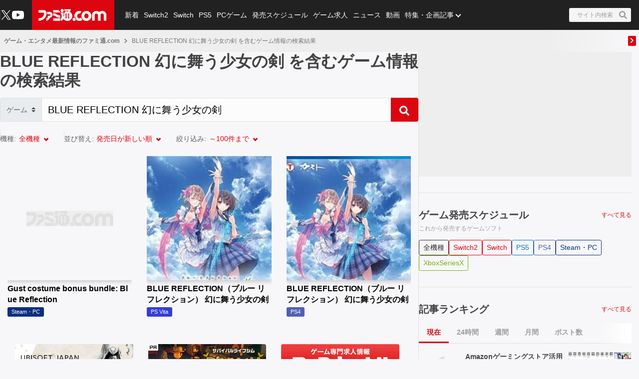

--- FILE ---
content_type: text/html; charset=utf-8
request_url: https://www.google.com/recaptcha/api2/aframe
body_size: 183
content:
<!DOCTYPE HTML><html><head><meta http-equiv="content-type" content="text/html; charset=UTF-8"></head><body><script nonce="2LujRQW-0Ckf0F8vZit6Dw">/** Anti-fraud and anti-abuse applications only. See google.com/recaptcha */ try{var clients={'sodar':'https://pagead2.googlesyndication.com/pagead/sodar?'};window.addEventListener("message",function(a){try{if(a.source===window.parent){var b=JSON.parse(a.data);var c=clients[b['id']];if(c){var d=document.createElement('img');d.src=c+b['params']+'&rc='+(localStorage.getItem("rc::a")?sessionStorage.getItem("rc::b"):"");window.document.body.appendChild(d);sessionStorage.setItem("rc::e",parseInt(sessionStorage.getItem("rc::e")||0)+1);localStorage.setItem("rc::h",'1768666320180');}}}catch(b){}});window.parent.postMessage("_grecaptcha_ready", "*");}catch(b){}</script></body></html>

--- FILE ---
content_type: application/javascript; charset=UTF-8
request_url: https://www.famitsu.com/_next/static/chunks/2860-c89701b0ed804d8a.js
body_size: 7065
content:
(self.webpackChunk_N_E=self.webpackChunk_N_E||[]).push([[2860],{7002:(e,a,t)=>{"use strict";t.d(a,{A:()=>f});var s=t(37876),r=t(14232),n=t(37358),l=t.n(n),c=t(25556),o=t(2063),i=t(317),d=t(64560),_=t(39762),m=t(53923),u=t(90108),p=t(85754),x=t(69565),h=t(78385),C=t(30279),g=t(54587),j=t.n(g),b=t(48230),v=t.n(b);let S=(e,a,t)=>a||e.code===_.We?t:(0,h.tW)(m.GO.Category.List,{categoryCode:e.code}),f=e=>{let{data:a,index:t,isRanking:n,isTweetRanking:_,dateType:m,isSameCategoryArticleUrl:h,customStyle:g,datetimeFormat:b,imageWidthSize:f=NaN,cardStyle:G="default",showAdText:N=!0,onClickEventWithCard:y}=e,{id:A,title:B,description:k,mainCategory:w,subCategories:D,thumbnailUrl:I,isVideoArticle:L,reTweetCount:T,publishedAt:O,iconImage:P,isCampaignPr:E,isPr:W}=a,[R,F]=(0,r.useState)(!1),q=(0,u.K)(e),z=(0,p.Lb)(w);return(0,s.jsxs)("div",{className:"".concat(l().card," ").concat("small"===G?l().small:""," ").concat(E?d.xY:""),...E?{"data-id":A}:{},onMouseEnter:()=>{F(!0)},onMouseLeave:()=>{F(!1)},onClick:()=>{y&&y()},children:[(0,s.jsx)("div",{className:"".concat(l().media," ").concat((null==g?void 0:g.cardMedia)||""),children:(0,s.jsx)(i.A,{src:I,alt:B,url:q,reTweetCount:T,rank:t+1,hasVideo:L,isRanking:n,isTweetRanking:_,isHovered:R,imageWidthSize:f})}),(0,s.jsxs)("div",{className:"".concat(l().body," ").concat((null==g?void 0:g.cardBody)||""),children:[(0,s.jsxs)("div",{className:l().categoryWrapper,children:[z&&(0,s.jsxs)("div",{className:l().mainStatusWrapper,children:[P&&(0,s.jsx)(v(),{href:q,className:l().iconImage,prefetch:!1,children:(0,s.jsx)(j(),{loader:x.m,src:P,alt:"カテゴリーアイコン",width:16,height:16,onError:C.lG})}),(0,s.jsx)(c.A,{name:w.nameJa,url:(null==w?void 0:w.isHistoraCategory)?null:S(w,h,q),categoryType:"transparent",customStyle:null==g?void 0:g.cardCategory})]}),!z&&D&&0!==D.length&&(0,s.jsx)("div",{className:l().subStatusWrapper,children:D.map((e,a)=>(0,s.jsx)("div",{className:l().status,children:(0,s.jsx)(c.A,{name:e.nameJa,url:(null==e?void 0:e.isHistoraCategory)?null:S(e,h,q),categoryType:"transparent",customStyle:null==g?void 0:g.cardSubCategory})},"".concat(A,"_").concat(a)))})]}),(0,s.jsx)("p",{children:(0,s.jsx)(v(),{href:q,className:"".concat(l().title," ").concat((null==g?void 0:g.cardTitle)||""),prefetch:!1,children:B})}),k&&(0,s.jsx)("p",{className:null==g?void 0:g.cardDescription,children:(0,s.jsx)(v(),{href:q,className:"".concat(l().lead," ").concat(null==g?void 0:g.cardDescription),prefetch:!1,children:k})}),O&&(0,s.jsx)("div",{className:"".concat(l().footer," ").concat((null==g?void 0:g.cardFooter)||""),children:(0,s.jsx)(o.A,{publishedAt:O,type:m,datetimeFormat:b})}),W&&N&&(0,s.jsx)("p",{className:l().adText,children:"広告"})]})]})}},10606:e=>{e.exports={list:"GameCardList_list__nMVJ0",listItem:"GameCardList_listItem__sBYDk",specialFeatureBanner:"GameCardList_specialFeatureBanner__PvAuW"}},12840:e=>{e.exports={tag:"GameCard_tag__0qEuI",ac:"GameCard_ac__wngl4",android:"GameCard_android__phEX1",app:"GameCard_app__QzhNp",browser:"GameCard_browser__DnIUj",dc:"GameCard_dc__Dl6TJ",fc:"GameCard_fc__zf74v",foreign:"GameCard_foreign__NkjQO",gc:"GameCard_gc__qKY74",gb:"GameCard_gb__Dlswx",gba:"GameCard_gba__CtqzU",gg:"GameCard_gg__FW3ht",ios:"GameCard_ios__bmr4r",md:"GameCard_md__ZgfGx",mk3:"GameCard_mk3__EjbCc",msx:"GameCard_msx__Ltx86",nds:"GameCard_nds__OuVtl",ng:"GameCard_ng__oeXc_",ngp:"GameCard_ngp__6z5sh",other:"GameCard_other__4d52N",pcfx:"GameCard_pcfx__BKBNm",pce:"GameCard_pce__MTynn",psm:"GameCard_psm__oJ2_E",ps:"GameCard_ps__JfCe4",ps2:"GameCard_ps2__dYtLF",ps3:"GameCard_ps3__hySm_",ps4:"GameCard_ps4__U16eZ",ps5:"GameCard_ps5__kUoRp",psp:"GameCard_psp__j8jGR",psvita:"GameCard_psvita__WHoVz",psv:"GameCard_psv__tNtR0",psvr:"GameCard_psvr__mVL_5",sfc:"GameCard_sfc__jKy_T",ss:"GameCard_ss__6E3St",pc:"GameCard_pc__is3E_",steam:"GameCard_steam__BtCC7",steamPc:"GameCard_steamPc__iE__6",steampc:"GameCard_steampc__ll0b3",switch:"GameCard_switch__y0Zbd",switch2:"GameCard_switch2__hMHEV",wii:"GameCard_wii__fLWiZ",wiiu:"GameCard_wiiu__2jqCn",winmac:"GameCard_winmac__OsX7x",ws:"GameCard_ws__CKw8S",xbox:"GameCard_xbox__PasYh",x360:"GameCard_x360__APKUl",xone:"GameCard_xone__tSHw8",xboxone:"GameCard_xboxone__D1QlH",xsx:"GameCard_xsx__q0RiN",xboxSeriesX:"GameCard_xboxSeriesX__9H9x_",threeDo:"GameCard_threeDo__KC1CR",nintendo3DS:"GameCard_nintendo3DS__DnZUU",n64:"GameCard_n64__OVuxD",cube:"GameCard_cube__5eSK3",npg:"GameCard_npg__tv59p",ds:"GameCard_ds__Gi1P9",nintendo3DO:"GameCard_nintendo3DO__REKmk",quest:"GameCard_quest__6XsaY",button:"GameCard_button__qLb6H",active:"GameCard_active__a5uml",xboxX:"GameCard_xboxX__eV77S",xboxOne:"GameCard_xboxOne__qtDud",gameCardLink:"GameCard_gameCardLink__DRzF2",gameImage:"GameCard_gameImage__LnAxs",gameTitle:"GameCard_gameTitle__0R6WG",gameCard:"GameCard_gameCard__et9z1",imageWrapperAspect1to1:"GameCard_imageWrapperAspect1to1__dNj2Z",objectFitCoverImage:"GameCard_objectFitCoverImage__Kts8D",noImage:"GameCard_noImage__vRL6T"}},16158:(e,a,t)=>{"use strict";t.d(a,{e:()=>i,j:()=>d});var s=t(82358),r=t(40037),n=t(53923),l=t(77286),c=t(78385),o=t(24119);let i=e=>e.map(e=>{let{id:a,title:t,thumbnailUrl:s,publishedAt:r,isVideoArticle:o,redirectUrl:i,...d}=e,_=i||(0,c.tW)(n.GO.Article.Detail,{publicationDate:(0,l.MT)(r),articleId:a});return{...d,url:_,src:s,alt:t,hasVideo:o}}),d=e=>e?Object.keys(s.Rk).includes(e)?s.Rk[e]:(0,o.ag)((0,o.bU)(e.replace(r.S,""))):"other"},16977:(e,a,t)=>{"use strict";t.d(a,{A:()=>C});var s=t(37876),r=t(72670),n=t(92300),l=t.n(n),c=t(89539),o=t(77515),i=t(44964),d=t.n(i),_=t(52380),m=t(58472),u=t(54808),p=t(98009),x=t(14232);let h=e=>{let{data:a,currentPlatform:t}=e,[n,l]=(0,x.useState)(!1),i=()=>l(!1);return(0,s.jsxs)("div",{className:d().scheduleOldPlatformsButtons,children:[(0,s.jsx)(r.A,{label:_.nc,classes:["small",d().oldPlatformsButton],onClickEvent:()=>l(!0)}),(0,s.jsx)(m.A,{visible:n,onClose:i,placement:"bottom",className:"centerDrawer",children:(0,s.jsxs)("div",{className:d().popUp,children:[(0,s.jsxs)("div",{className:d().popUpTop,children:[(0,s.jsxs)("p",{className:d().closeText,onClick:i,children:[(0,s.jsx)(p.A,{}),_.zE]}),(0,s.jsx)("div",{className:d().crossButton,onClick:i,children:(0,s.jsx)(u.A,{})}),(0,s.jsx)("h2",{className:d().title,children:_.nc})]}),(0,s.jsx)("ul",{className:d().buttonList,children:a&&Object.keys(a).length>0?Object.keys(a).map(e=>(0,s.jsx)("li",{className:d().button,onClick:i,children:(0,s.jsx)(r.A,{label:c.c7[e].tag,href:(0,o.Mp)({gameReleaseDate:a[e],gamePlatforms:e}),classes:["small",c.S4[e]||e,...t===e?["active"]:[]]})},"".concat(e,"-button"))):(0,s.jsx)("p",{className:d().errorMessage,children:c.mv})}),(0,s.jsx)("div",{className:d().closeButton,children:(0,s.jsx)(r.A,{label:_.o9,classes:["close"],onClickEvent:i})})]})})]})},C=e=>{let{type:a,routeParams:t={gamePlatforms:c.Fb.ALL,gameReleaseDate:(0,o.a1)()},scheduleQuery:n=c.qF,isShowOldPlatformsButton:i=!1,oldPlatformsReleaseDatesData:d}=e,{gamePlatforms:_,gameReleaseDate:m}=t;return(0,s.jsx)("div",{className:"".concat(l().schedulePlatformButtons," ").concat(l()[a]),children:(0,s.jsxs)("ul",{children:[Object.keys(c.II).map(e=>(0,s.jsx)("li",{children:(0,s.jsx)(r.A,{label:c.II[e].label,href:(0,o.Mp)({gamePlatforms:e,gameReleaseDate:m},n),classes:["small",e,..."noWrap"===a&&_===e?["active"]:[]]})},"schedule-platforms-selector-".concat(e))),i&&(0,s.jsx)(h,{data:d,currentPlatform:_})]})})}},23161:e=>{e.exports={sort:"SelectDropdown_sort__No4Il",label:"SelectDropdown_label__zr__m",btn:"SelectDropdown_btn__h_MGA",active:"SelectDropdown_active__x_Df3",red:"SelectDropdown_red__Qb_WK"}},26838:e=>{e.exports={aside:"SideColumn_aside__DxZz3"}},31067:(e,a,t)=>{"use strict";t.d(a,{A:()=>m});var s=t(37876),r=t(64157),n=t.n(r),l=t(69565),c=t(30279),o=t(54587),i=t.n(o),d=t(48230),_=t.n(d);let m=e=>{let{data:a}=e;return(0,s.jsxs)(s.Fragment,{children:[(0,s.jsx)("ul",{className:n().container,children:a.map(e=>{let a=e.isNewTab?"_blank":"_self",t=e.isNewTab?"noopener noreferrer":"";return(0,s.jsx)("li",{className:n().banner,children:(0,s.jsx)(_(),{target:a,rel:t,href:e.linkedUrl,className:n().bannerImageWrapper,children:(0,s.jsx)(i(),{loader:l.m,src:e.bannerUrl,alt:"特集バナー広告",fill:!0,sizes:"100%",className:n().bannerImage,onError:c.lG})})},e.index)})}),(0,s.jsx)("p",{className:n().text,children:"広告"})]})}},37358:e=>{e.exports={card:"SecondaryCard_card__uQexq",media:"SecondaryCard_media__KSLGm",body:"SecondaryCard_body__FOIoi",categoryWrapper:"SecondaryCard_categoryWrapper__ENw2t",mainStatusWrapper:"SecondaryCard_mainStatusWrapper__2Bz6_",subStatusWrapper:"SecondaryCard_subStatusWrapper__By_Ma",status:"SecondaryCard_status__kC6pn",iconImage:"SecondaryCard_iconImage__wtHrB",title:"SecondaryCard_title__BIXxJ",lead:"SecondaryCard_lead__nLWlf",footer:"SecondaryCard_footer__fWN0O",adText:"SecondaryCard_adText__DnMZu",small:"SecondaryCard_small__taqcI"}},44964:e=>{e.exports={popUp:"ScheduleOldPlatformsButtons_popUp__cDsXY",popUpTop:"ScheduleOldPlatformsButtons_popUpTop__TLnna",closeText:"ScheduleOldPlatformsButtons_closeText__cO_x0",crossButton:"ScheduleOldPlatformsButtons_crossButton__YaOqS",closeButton:"ScheduleOldPlatformsButtons_closeButton__Zlq5J",errorMessage:"ScheduleOldPlatformsButtons_errorMessage__epr8c",buttonList:"ScheduleOldPlatformsButtons_buttonList__zxg0s",button:"ScheduleOldPlatformsButtons_button__VSB4V",title:"ScheduleOldPlatformsButtons_title__7bA8w"}},54808:(e,a,t)=>{"use strict";t.d(a,{A:()=>l});var s,r=t(14232);function n(){return(n=Object.assign?Object.assign.bind():function(e){for(var a=1;a<arguments.length;a++){var t=arguments[a];for(var s in t)({}).hasOwnProperty.call(t,s)&&(e[s]=t[s])}return e}).apply(null,arguments)}let l=function(e){return r.createElement("svg",n({xmlns:"http://www.w3.org/2000/svg","aria-hidden":"true",className:"icon-cross_svg__symbol-defs",viewBox:"0 0 352 512"},e),s||(s=r.createElement("path",{fill:"currentColor",d:"m242.72 256 100.07-100.07c12.28-12.28 12.28-32.19 0-44.48l-22.24-22.24c-12.28-12.28-32.19-12.28-44.48 0L176 189.28 75.93 89.21c-12.28-12.28-32.19-12.28-44.48 0L9.21 111.45c-12.28 12.28-12.28 32.19 0 44.48L109.28 256 9.21 356.07c-12.28 12.28-12.28 32.19 0 44.48l22.24 22.24c12.28 12.28 32.2 12.28 44.48 0L176 322.72l100.07 100.07c12.28 12.28 32.2 12.28 44.48 0l22.24-22.24c12.28-12.28 12.28-32.19 0-44.48z"})))}},64157:e=>{e.exports={container:"SpecialFeatureBanner_container__sF2nh",banner:"SpecialFeatureBanner_banner__WN1Eg",bannerImageWrapper:"SpecialFeatureBanner_bannerImageWrapper__75SQ2",bannerImage:"SpecialFeatureBanner_bannerImage__qs8Tu",text:"SpecialFeatureBanner_text__5BUUU"}},75705:e=>{e.exports={search:"Search_search__u87Th",contentsSortList:"Search_contentsSortList__N1MKn",contentsSortItem:"Search_contentsSortItem__0LyZn",sideSection:"Search_sideSection__7ATn1",toRelativeSearchButton:"Search_toRelativeSearchButton__DPHPg"}},79211:(e,a,t)=>{"use strict";t.d(a,{A:()=>d});var s=t(37876),r=t(31067),n=t(12392),l=t(91387),c=t.n(l),o=t(84089),i=t(14232);let d=e=>{let{isRanking:a,data:t,layout:l,specialFeatureBannerData:d}=e;return(0,s.jsx)("ol",{className:c().list,children:t.map((e,t)=>(0,s.jsxs)(i.Fragment,{children:[(0,s.jsx)("li",{className:c().listItem,children:(0,s.jsx)(n.A,{data:e,index:t,isRanking:a,layout:l,isImageAspect1to1:!0})}),2==t&&(0,o.cJ)(d)&&(0,s.jsx)("li",{className:c().listItem,children:(0,s.jsx)(r.A,{data:d})})]},e.ranking))})}},88410:(e,a,t)=>{"use strict";t.d(a,{A:()=>l});var s=t(37876),r=t(26838),n=t.n(r);let l=e=>{let{layoutStyles:a,layoutId:t,children:r}=e;return(0,s.jsx)("aside",{className:"".concat(a," ").concat(n().aside),id:t,children:r})}},91387:e=>{e.exports={list:"AmazonRanking_list__0Vq8X",listItem:"AmazonRanking_listItem__1P2g4"}},92300:e=>{e.exports={schedulePlatformButtons:"SchedulePlatformButtons_schedulePlatformButtons__sDI2g",noWrap:"SchedulePlatformButtons_noWrap__IboWs",wrap:"SchedulePlatformButtons_wrap__bMv_z"}},92433:(e,a,t)=>{"use strict";t.d(a,{A:()=>o});var s=t(37876),r=t(13061),n=t(23161),l=t.n(n),c=t(14232);let o=e=>{let{query:a,label:t,options:n,initLabel:o,isStartLeftPosition:i=!1,onChange:d}=e,[_,m]=(0,c.useState)(n.find(e=>e.name===o)||n[0]),u=(0,c.useCallback)(e=>{m(e),h(a=>({...a,title:e.name,value:e.value})),d(a,e.value)},[a,d]),p=(0,c.useCallback)((e,a)=>e.flatMap(e=>e!==a?[{title:e.name,value:e.value,onAction:()=>u(e)}]:[]),[u]),[x,h]=(0,c.useState)({title:_.name,fontColor:"#dc0610",list:p(n,_)});return(0,c.useEffect)(()=>{m(n.find(e=>e.name===o)||n[0])},[o,n]),(0,c.useEffect)(()=>{h({title:_.name,fontColor:"#dc0610",list:p(n,_)})},[_,n,p]),(0,s.jsxs)("button",{className:l().btn,type:"button",children:[(0,s.jsxs)("span",{className:l().label,children:[t,":"]}),(0,s.jsxs)("span",{className:l().active,children:[(0,s.jsx)(r.A,{...x,isStartLeftPosition:i,liTagClassNames:[l().red]}),(0,s.jsx)("div",{className:l().arrow})]})]})}},95569:(e,a,t)=>{"use strict";t.d(a,{A:()=>Q});var s=t(37876),r=t(72670),n=t(52182),l=t(69593),c=t(25207),o=t(52380),i=t(84089),d=t(14232),_=t(43861),m=t(92433),u=t(40592),p=t(31067),x=t(12840),h=t.n(x),C=t(53923),g=t(16158),j=t(69565),b=t(78385),v=t(30279),S=t(54587),f=t.n(S),G=t(48230),N=t.n(G),y=t(38938);let A=e=>{let{gameCardData:a}=e,{title:t,platformName:r,platformCode:n,thumbnailUrl:c}=a,o=(0,g.j)(n);return(0,s.jsx)(N(),{href:(0,b.tW)(C.GO.Game.Title,{gameId:a.id,pageNumber:l.fN}),className:h().gameCardLink,prefetch:!1,children:(0,s.jsxs)("div",{className:h().gameCard,children:[(0,s.jsx)("div",{className:h().gameImage,children:(0,s.jsx)("div",{className:h().imageWrapperAspect1to1,children:c?(0,s.jsx)(f(),{loader:j.m,src:c,alt:t,fill:!0,sizes:"100%",className:h().objectFitCoverImage,onError:v.lG}):(0,s.jsx)(y.A,{className:h().noImage})})}),(0,s.jsx)("p",{className:h().gameTitle,children:t}),r&&(0,s.jsx)("span",{className:"".concat(h().tag," ").concat(h()[o]),children:r})]})})};var B=t(10606),k=t.n(B);let w=e=>{let{gameListData:a,specialFeatureBannerData:t}=e;return(0,s.jsx)("ul",{className:k().list,children:a.map((e,a)=>(0,s.jsxs)(d.Fragment,{children:[(0,s.jsx)("li",{className:k().listItem,children:(0,s.jsx)(A,{gameCardData:e})}),2==a&&(0,i.cJ)(t)&&(0,s.jsx)("li",{className:"".concat(k().listItem," ").concat(k().specialFeatureBanner),children:(0,s.jsx)(p.A,{data:t})})]},e.id))})};var D=t(71056),I=t(79211),L=t(38522),T=t(16688),O=t(74808),P=t(75705),E=t.n(P),W=t(11444),R=t(16977),F=t(36266),q=t(68088),z=t(82358),M=t(64560),U=t(28503),H=t(41550),J=t(37646),K=t(86424),V=t(77515),X=t(89099),Z=t.n(X);let Y={max:c.Nq.OneHundred,order:c.Dm.New,platform:c.y8.All},Q=e=>{let{enhancedArticleData:a,pathGenerator:t,articleRankingData:p,amazonRankingData:x,featuresAndSerialsData:h,headerBannerForSpData:g,specialFeatureBannerData:j,rectangleBannerForSpData:b,advertisingCampaignData:S,isDisplayPcAd:f,logoJackData:G,largeRectangleData:N,halfPageBottomData:y,footerBannerForSpData:A,headerBannerData:B,rightBackgroundJackData:k,leftBackgroundJackData:P,secondaryCardAdData:X,spAndProjectAdData:Q,iconBannerData:$,iconBannerForSpData:ee,executedPagePath:ea,onClickEventWithCard:et}=e,{searchType:es,value:er,order:en,max:el,platform:ec,page:eo}=(0,H.y6)(),[ei,ed]=(0,d.useState)(z.Cp.ARTICLE),e_=(0,d.useRef)(null),em=(0,d.useRef)(Y),eu=Number.parseInt(eo||l.fN,10),ep=es===z.Cp.GAME_TITLE,ex=ea===C.GO.Search.Histora,eh=ep?S&&S.length>0:Q&&Q.length>0,eC=(0,d.useCallback)(e=>{ed(e),em.current=((e,a,t)=>Object.keys(c.es).reduce((s,r)=>{switch(c.es[r].query){case"order":s.order=null!=a?a:c.es[r].options[0].value;break;case"platform":s.platform=null!=t?t:c.es[r].options[0].value;break;case"max":s.max=null!=e?e:c.es[r].options[0].value;break;default:s[c.es[r].query]=c.es[r].options[0].value}return s},Y))(el,en,ec)},[el,en,ec]);(0,d.useEffect)(()=>{es&&eC(es)},[es,eC,er]);let eg=(0,d.useCallback)((e,a)=>{em.current[e]=a},[]),ej=(0,d.useCallback)((e,a)=>{var t;let s=null==(t=e_.current)?void 0:t.getInputValue(),r=(0,J.hT)(e,s,em.current),n="".concat(a,"?").concat(r);Z().push(n)},[e_]),eb=(0,d.useCallback)(e=>{ej(e,C.GO.Search.Camion)},[ej]),ev="".concat(er||""," ").concat(ep?o.ne:o.$4),eS=ep?z.EU:z.su,ef=(0,v.sK)((null==a?void 0:a.count)||l.Ld,eS,em.current.max)||1,eG=(0,K.Xq)(x);return(0,s.jsxs)(u.A,{type:"Search",breadcrumbProps:{title:ev},headerBannerForSpData:g,rectangleBannerForSpData:b,isDisplayPcAd:f,logoJackData:G,footerBannerForSpData:A,headerBannerData:B,leftBackgroundJackData:P,rightBackgroundJackData:k,iconBannerData:$,iconBannerForSpData:ee,sideColumnChildren:(0,s.jsxs)(s.Fragment,{children:[f&&(0,i.zf)(N)&&(0,s.jsx)(_.A,{data:N}),(0,s.jsxs)("section",{className:E().sideSection,children:[(0,s.jsx)(q.A,{title:o.xF,periodLabel:o.Rd,url:(0,V.Mp)()}),(0,s.jsx)(R.A,{type:"wrap"})]}),(0,s.jsxs)("section",{className:E().sideSection,children:[(0,s.jsx)(q.A,{title:o.JY,url:C.GO.Ranking.Article}),(0,s.jsx)(T.A,{rankingData:p})]}),eh&&(0,s.jsxs)("section",{className:E().sideSection,children:[(0,s.jsx)(q.A,{title:o.xz}),(0,s.jsx)(D.A,{data:(0,i.i4)([],ep?S:Q),cardType:"normal",dateType:"absolute",listPattern:"row2",extraClassName:M.h_})]}),x&&0!==x.length&&(0,s.jsxs)("section",{className:E().sideSection,children:[(0,s.jsx)(q.A,{title:o.Lq,url:C.GO.Ranking.Amazon,periodLabel:eG?o.Bt:"",periodValue:null!=eG?eG:""}),(0,s.jsx)(I.A,{isRanking:!0,layout:"side",data:x})]}),h&&0!==h.length&&(0,s.jsxs)("section",{className:E().sideSection,children:[(0,s.jsx)(q.A,{title:o.$5}),(0,s.jsx)(D.A,{data:h,cardType:"normal",dateType:"absolute",listPattern:"row2"})]}),f&&(0,i.zf)(y)&&(0,s.jsx)(_.A,{data:y})]}),children:[(0,s.jsx)(F.A,{title:ev}),(0,s.jsx)("div",{className:E().search,children:(0,s.jsx)(n.A,{isHeader:!1,type:ei,value:er,onChangeType:eC,onClickSearchBtn:eb,placeholder:"",isHistoraArticlesSearch:ex,ref:e_})}),(0,s.jsx)("ul",{className:E().contentsSortList,children:(ei===z.Cp.GAME_TITLE?c.yD:c.ai).map((e,a)=>{var t;return(0,s.jsx)("li",{className:E().contentsSortItem,children:(0,s.jsx)(m.A,{query:e.query,label:e.label,options:e.options,isStartLeftPosition:0===a,onChange:eg,initLabel:(null==(t=e.options.find(a=>a.value===em.current[e.query]))?void 0:t.name)||""},ei+a.toString())},a)})}),(null==a?void 0:a.data)?(0,s.jsx)(()=>{if(null==a?void 0:a.data.length){let e=ep?a.data:(0,i.i4)(null==a?void 0:a.data,X);return ep?(0,s.jsx)(w,{gameListData:null==a?void 0:a.data,specialFeatureBannerData:j}):(0,s.jsx)(L.A,{data:e,specialFeatureBannerData:j,dateType:"relative",isDisplayPcAd:f,cardStyle:"small",onClickEventWithCard:et,imageWidthSize:ex?null:z.sq.X480})}return(0,s.jsx)("div",{style:{textAlign:"center"},children:o.d3})},{}):(0,s.jsx)(O.A,{}),(0,s.jsx)(W.A,{currentPage:eu,pages:ef,pathGenerator:t,queryString:(0,J.hT)(es,er,em.current)}),(0,s.jsx)("div",{className:E().toRelativeSearchButton,children:(0,s.jsx)(r.A,{label:o.k0,classes:["secondary","small"],onClickEvent:()=>{sessionStorage.setItem(U.o.DISABLE_SCROLL_RESTORE,"true"),ej(z.Cp.ARTICLE,C.GO.Search.Histora)}})})]})}},98009:(e,a,t)=>{"use strict";t.d(a,{A:()=>l});var s,r=t(14232);function n(){return(n=Object.assign?Object.assign.bind():function(e){for(var a=1;a<arguments.length;a++){var t=arguments[a];for(var s in t)({}).hasOwnProperty.call(t,s)&&(e[s]=t[s])}return e}).apply(null,arguments)}let l=function(e){return r.createElement("svg",n({xmlns:"http://www.w3.org/2000/svg","aria-hidden":"true",className:"icon-fa-angle-left_svg__symbol-defs",viewBox:"0 0 11 28"},e),s||(s=r.createElement("path",{d:"M9.797 8.5a.54.54 0 0 1-.156.359L3.5 15l6.141 6.141c.094.094.156.234.156.359s-.063.266-.156.359l-.781.781c-.094.094-.234.156-.359.156s-.266-.063-.359-.156L.861 15.359C.767 15.265.705 15.125.705 15s.063-.266.156-.359L8.142 7.36c.094-.094.234-.156.359-.156s.266.063.359.156l.781.781a.5.5 0 0 1 .156.359"})))}}}]);